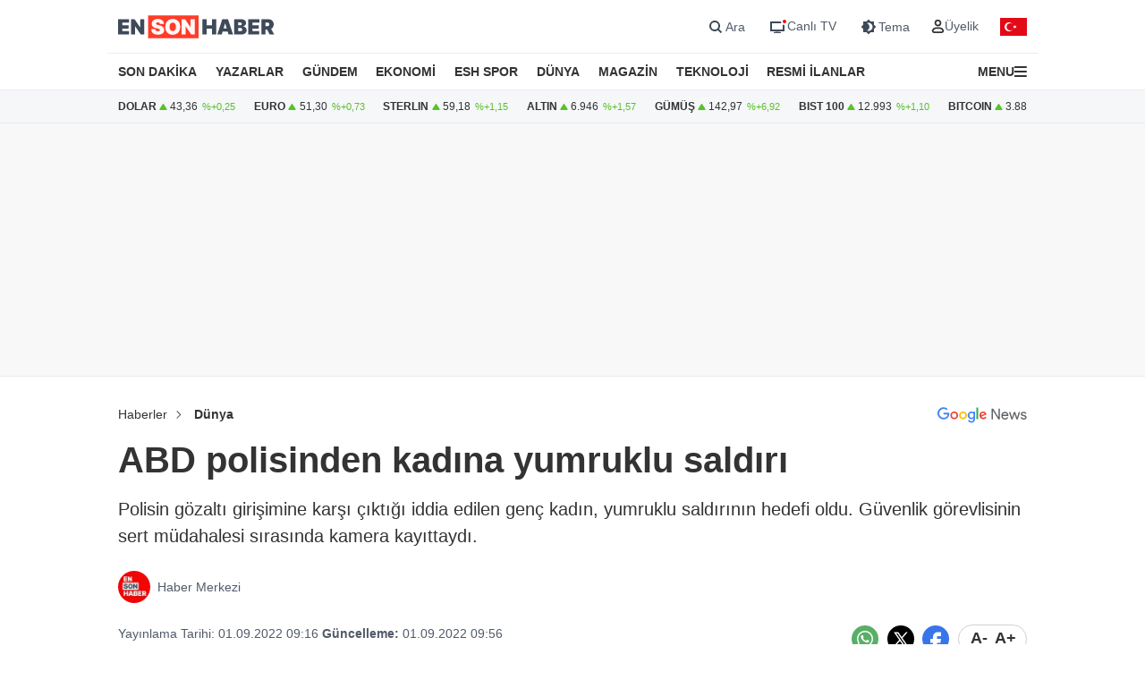

--- FILE ---
content_type: text/html; charset=UTF-8
request_url: https://www.ensonhaber.com/dunya/abd-polisinden-kadina-yumruklu-saldiri
body_size: 12111
content:
<!doctype html>
<html lang="tr">

<head>
    <meta charset="UTF-8">
    <meta http-equiv="Content-Type" content="text/html; charset=UTF-8">
    <meta name="viewport" content="width=device-width, initial-scale=1.0">
    <meta http-equiv="X-UA-Compatible" content="IE=edge">    
    <title>ABD polisinden kadına yumruklu saldırı</title>
    <meta name="title" content="ABD polisinden kadına yumruklu saldırı" />
    <meta name="description" content="Polisin gözaltı girişimine karşı çıktığı iddia edilen genç kadın, yumruklu saldırının hedefi oldu. Güvenlik görevlisinin sert müdahalesi sırasında kamera kayıttaydı." />
    <meta name="robots" content="max-image-preview:large">


    <link rel="canonical" href="https://www.ensonhaber.com/dunya/abd-polisinden-kadina-yumruklu-saldiri" />
        <link rel="image_src" href="https://imgcdn.ensonhaber.com/old/2022/09/01/959109.jpg" />
    <!-- Article Meta -->
    <meta name="articleSection" content="news">
    <meta name="articleAuthor" content="Haber Merkezi" />
    <meta name="url" content="https://www.ensonhaber.com/dunya/abd-polisinden-kadina-yumruklu-saldiri">
    <meta name="datePublished" content="2022-09-01T09:16:00+03:00">
    <meta name="dateModified" content="2022-09-01T09:56:00+03:00">
    <meta property="mrf:authors" content="Cahid Atik" />


    <!-- Open Graph -->
    <meta property="og:type" content="article" />
    <meta property="og:title" content="ABD polisinden kadına yumruklu saldırı" />
    <meta property="og:description" content="Polisin gözaltı girişimine karşı çıktığı iddia edilen genç kadın, yumruklu saldırının hedefi oldu. Güvenlik görevlisinin sert müdahalesi sırasında kamera kayıttaydı." />
    <meta property="og:url" content="https://www.ensonhaber.com/dunya/abd-polisinden-kadina-yumruklu-saldiri" />
    <meta property="og:image" content="https://imgcdn.ensonhaber.com/old/2022/09/01/959109.jpg" />
    <meta property="og:image:width" content="1200" />
    <meta property="og:image:height" content="675" />
    <meta property="og:locale" content="tr_TR" />
    <meta property="og:site_name" content="Ensonhaber" />

    <meta property="fb:app_id" content="1395396780711602" />

    <!-- Twitter Card -->
    <meta name="twitter:card" content="summary_large_image" />
    <meta name="twitter:site" content="@ensonhaber" />
    <meta name="twitter:creator" content="@ensonhaber" />
    <meta name="twitter:title" content="ABD polisinden kadına yumruklu saldırı" />
    <meta name="twitter:description" content="Polisin gözaltı girişimine karşı çıktığı iddia edilen genç kadın, yumruklu saldırının hedefi oldu. Güvenlik görevlisinin sert müdahalesi sırasında kamera kayıttaydı." />
    <meta name="twitter:image" content="https://imgcdn.ensonhaber.com/old/2022/09/01/959109.jpg">
    <meta name="twitter:url" content="https://www.ensonhaber.com/dunya/abd-polisinden-kadina-yumruklu-saldiri" />
        <meta http-equiv="x-dns-prefetch-control" content="on" />
    <link rel="dns-prefetch" href="https://static.criteo.net">
    <link rel="dns-prefetch" href="https://pagead2.googlesyndication.com">
    <link rel="dns-prefetch" href="https://www.google.com">
    <link rel="dns-prefetch" href="https://www.google-analytics.com">
    <link rel="dns-prefetch" href="https://www.googletagmanager.com">
    <link rel="dns-prefetch" href="https://www.googletagservices.com">
    <link rel="dns-prefetch" href="https://securepubads.g.doubleclick.net">
    <link rel="dns-prefetch" href="https://tpc.googlesyndication.com">
    <link rel="preconnect" href="https://imgcdn.ensonhaber.com" />
    <link rel="preconnect" href="https://s2.ensonhaber.com" />
    <link rel="preconnect" href="https://securepubads.g.doubleclick.net">
    <link rel="preconnect" href="https://tpc.googlesyndication.com">



<link rel="shortcut icon" type="image/png" href="https://www.ensonhaber.com/assets/img/favicon/icon.webp" />

        <link rel="preload" fetchpriority="high" href="https://securepubads.g.doubleclick.net/tag/js/gpt.js" as="script"/>
<script async src="https://securepubads.g.doubleclick.net/tag/js/gpt.js"></script>

<!-- Google Tag Manager -->
<script>(function(w,d,s,l,i){w[l]=w[l]||[];w[l].push({'gtm.start':
            new Date().getTime(),event:'gtm.js'});var f=d.getElementsByTagName(s)[0],
        j=d.createElement(s),dl=l!='dataLayer'?'&l='+l:'';j.async=true;j.src=
        'https://www.googletagmanager.com/gtm.js?id='+i+dl;f.parentNode.insertBefore(j,f);
    })(window,document,'script','dataLayer','GTM-PL4PL92');</script>
<!-- End Google Tag Manager -->

<script>!function(){var t=document.createElement("script");t.setAttribute("src",'https://cdn.p.analitik.bik.gov.tr/tracker'+(typeof Intl!=="undefined"?(typeof (Intl||"").PluralRules!=="undefined"?'1':typeof Promise!=="undefined"?'2':typeof MutationObserver!=='undefined'?'3':'4'):'4')+'.js'),t.setAttribute("data-website-id","562cb786-235a-4aec-8b45-75140a84acb5"),t.setAttribute("data-host-url",'//562cb786-235a-4aec-8b45-75140a84acb5.collector.p.analitik.bik.gov.tr'),document.head.appendChild(t)}();</script>

<link rel="manifest" href="/manifest.json?data=Bildirt&v6">

    <link rel="preload" href="https://s2.ensonhaber.com/assets/css/pages/detail.min.css?vs125_6641238" as="style">
<link rel="stylesheet" href="https://s2.ensonhaber.com/assets/css/pages/detail.min.css?vs125_6641238">
    <link rel="preload" href="https://s2.ensonhaber.com/assets/css/pages/ai.min.css?vs125_6641238" as="style">
<link rel="stylesheet" href="https://s2.ensonhaber.com/assets/css/pages/ai.min.css?vs125_6641238">


    <link rel="preload" as="image" href="https://imgcdn.ensonhaber.com/old/2022/09/01/959109.jpg" fetchpriority="high" />

    <link rel='modulepreload' href='https://s2.ensonhaber.com/assets/js/eshTag.modern.js?vs125_6641238'>
<link rel='modulepreload' href='https://s2.ensonhaber.com/assets/js/detail.modern.js?vs125_6641238'>
<link rel='modulepreload' href='https://s2.ensonhaber.com/assets/js/common.modern.js?vs125_6641238'>
    <link rel='stylesheet' href='https://s2.ensonhaber.com/assets/vendor/player2/css/eshplayer.min.css?vs125_6641238'>
    <script type="application/ld+json">{"@context":"https://schema.org","@type":"NewsArticle","inLanguage":"tr-TR","genre":"news","headline":"ABD polisinden kadına yumruklu saldırı","alternativeHeadline":"ABD polisinden kadına yumruklu saldırı","articleSection":"Dünya","mainEntityOfPage":{"@type":"WebPage","@id":"https://www.ensonhaber.com/dunya/abd-polisinden-kadina-yumruklu-saldiri"},"datePublished":"2022-09-01T09:16:00+03:00","dateModified":"2022-09-01T09:56:00+03:00","image":["https://imgcdn.ensonhaber.com/old/2022/09/01/959109.jpg"],"description":"Polisin gözaltı girişimine karşı çıktığı iddia edilen genç kadın, yumruklu saldırının hedefi oldu. Güvenlik görevlisinin sert müdahalesi sırasında kamera kayıttaydı.","articleBody":"Amerikan polisinin uyguladığı şiddete bir yenisi daha eklendi. Daha önce şüphelileri aşırı güç kullanarak gözaltına almaya çalıştığı görüntülerle gündem olan ABD'li güvenlik güçleri, bu kez bir kadına yaptığı müdahaleyle konuşuluyor. Amerikan polisinden sert müdahale New York Şehir Polis Departmanı polisleri, cinayete teşebbüs zanlısının tutuklanmasına müdahale etmeye çalışıyordu. İddiaya göre, o sırada bir kadın, polisin gözaltına alma çabalarına tepki gösterdiği sırada neye uğradığını şaşırdı. Yumruk attığı kadını yere düşürdü Polislerden biri, kadını şüphelinin bulunduğu noktadan uzaklaştırmak için şiddete başvurdu. Söz konusu polis, kendine karşı koyan kadını önce itekledi, ardından attığı yumrukla yere düşürdü.  \"Sokakta insanları nakavt edenlerden bir farkı yok\" Polisin kadına yumruklu saldırısına, etrafta toplananlar büyük tepki gösterdi. CBS'in haberine göre, saldırıya uğrayan kadın, 19 yaşındaki Tamani Crum. Söz konusu polise tepki gösteren Crum'un büyükannesi, yaptığı açıklamada, \"Tamani'yi bayılttı. Sokakta insanları nakavt edenlerden bir farkı yok.\" dedi.","wordCount":157,"author":{"@type":"Person","name":"Ensonhaber","url":"https://www.ensonhaber.com/kunye"},"publishingPrinciples":"https://www.ensonhaber.com/yayin-ilkeleri","publisher":{"@type":"Organization","name":"Ensonhaber","logo":{"@type":"ImageObject","url":"https://www.ensonhaber.com/assets/img/logo/eshlogo.png","width":"600","height":"60"}}}</script><script type="application/ld+json">{"@context":"https://schema.org","@type":"BreadcrumbList","itemListElement":[{"@type":"ListItem","position":1,"name":"Haberler","item":"https://www.ensonhaber.com"},{"@type":"ListItem","position":2,"name":"Dünya","item":"https://www.ensonhaber.com/dunya"},{"@type":"ListItem","position":3,"name":"ABD polisinden kadına yumruklu saldırı","item":"https://www.ensonhaber.com/dunya/abd-polisinden-kadina-yumruklu-saldiri"}]}</script>


</head>

<body data-bs-theme="light">

    <!-- header -->
    <!-- Google Tag Manager (noscript) -->
<noscript><iframe src="https://www.googletagmanager.com/ns.html?id=GTM-PL4PL92" height="0" width="0" style="display:none;visibility:hidden"></iframe></noscript>
<!-- End Google Tag Manager (noscript) -->

<header id="header">

    <!-- main menu -->
    <div class="main-menu">

    <!-- top bar -->
    <div class="top-bar">
        <div class="container">

            <!-- nav toggler -->
            <div class="nav-icon">
                <button class="nav-toggler rs-text" aria-label="Menu">
                                        <svg width="18" height="18" xmlns="http://www.w3.org/2000/svg" xml:space="preserve" style="fill-rule:evenodd;clip-rule:evenodd;stroke-linejoin:round;stroke-miterlimit:2" viewBox="0 0 59 50">
                        <path d="M0 0h58.333v8.333H0V0Zm0 20.833h58.333v8.334H0v-8.334Zm0 20.834h58.333V50H0v-8.333Z" style="fill:var(--text-color);fill-rule:nonzero"/>
                    </svg>
                </button>
            </div>
            <!-- //nav toggler -->

            <a href="/" title="Ensonhaber" class="logo">                <img src="https://s2.ensonhaber.com/assets/img/logo.svg" alt="Ensonhaber" width="175" height="26" class="light" />
                <img loading="lazy" src="https://s2.ensonhaber.com/assets/img/logo-dark.svg" alt="Ensonhaber" width="175" height="26" class="dark" />
            </a>
            
            <!-- right nav -->
            <div class="right-nav">

                <!-- top links -->
                <div class="top-links" >

                   <button class="search" aria-label="Arama" onclick="searchForm();">
                        <span>
                            <svg class="ci" width="18" height="18" xmlns="http://www.w3.org/2000/svg" xml:space="preserve" style="fill-rule:evenodd;clip-rule:evenodd;stroke-linejoin:round;stroke-miterlimit:2" viewBox="0 0 23 23"><path d="M10.4 11.5 4.728 5.828a.777.777 0 1 1 1.1-1.1L11.5 10.4l5.672-5.672a.777.777 0 1 1 1.1 1.1L12.6 11.5l5.672 5.672a.777.777 0 1 1-1.1 1.1L11.5 12.6l-5.672 5.672a.777.777 0 1 1-1.1-1.1L10.4 11.5Z" style="fill:var(--text-color);stroke:var(--text-color);stroke-width:1px"/></svg>
                            <svg class="light si" width="23" height="23" xmlns="http://www.w3.org/2000/svg" fill="none"><path fill-rule="evenodd" d="M15 11a4 4 0 1 1-8 0 4 4 0 0 1 8 0Zm-.524 4.89a6 6 0 1 1 1.414-1.414l3.317 3.317-1.414 1.414-3.316-3.316Z" clip-rule="evenodd" style="fill:#3E4959;" /></svg>
                            <svg class="dark si" width="23" height="23" xmlns="http://www.w3.org/2000/svg" fill="none"><path fill-rule="evenodd" d="M15 11a4 4 0 1 1-8 0 4 4 0 0 1 8 0Zm-.524 4.89a6 6 0 1 1 1.414-1.414l3.317 3.317-1.414 1.414-3.316-3.316Z" clip-rule="evenodd" style="fill:#FFFFFF;" /></svg>
                        </span>
                        <span>Ara</span>
                    </button>

                    <a href="/canli-tv"  target="_blank" title="Canlı TV">
                        <span>
                            <svg class="light" width="23" height="23" xmlns="http://www.w3.org/2000/svg" fill="none"><path style="fill:#3E4959;" fill-rule="evenodd" d="M16 6H4v11h16v-7a3.981 3.981 0 0 1-2-.535V15H6V8h10.535A3.982 3.982 0 0 1 16 6ZM8 18s1.5-.5 4-.5 4 .5 4 .5v1H8v-1Z" clip-rule="evenodd"/><circle cx="20" cy="6" r="2" fill="#ED0D0D"/></svg>
                            <svg class="dark" width="23" height="23" xmlns="http://www.w3.org/2000/svg" fill="none"><path style="fill:#FFFFFF;" fill-rule="evenodd" d="M16 6H4v11h16v-7a3.981 3.981 0 0 1-2-.535V15H6V8h10.535A3.982 3.982 0 0 1 16 6ZM8 18s1.5-.5 4-.5 4 .5 4 .5v1H8v-1Z" clip-rule="evenodd"/><circle cx="20" cy="6" r="2" fill="#ED0D0D"/></svg>
                        </span>
                        <span>Canlı TV</span>
                    </a>

                    <button aria-label="Tema değiştir (Gece/Gündüz)" onclick="switchTheme();">
                        <span>
                                                        <svg class="light" width="23" height="23" xmlns="http://www.w3.org/2000/svg" fill="none"><path style="fill:#3E4959;" fill-rule="evenodd" d="M12 3.515 14.485 6H18v3.515L20.485 12 18 14.485V18h-3.515L12 20.485 9.515 18H6v-3.515L3.515 12 6 9.515V6h3.515L12 3.515ZM13 12a4.501 4.501 0 0 1-2.75 4.147 4.5 4.5 0 1 0 0-8.294A4.501 4.501 0 0 1 13 12Z" clip-rule="evenodd"/></svg>
                            <svg class="dark" width="23" height="23" xmlns="http://www.w3.org/2000/svg" xml:space="preserve" style="fill-rule:evenodd;clip-rule:evenodd;stroke-linejoin:round;stroke-miterlimit:2" viewBox="0 0 100 100"><path d="M60.355 25 50 14.645 39.645 25H25v14.645L14.645 50 25 60.355V75h14.645L50 85.355 60.355 75H75V60.355L85.355 50 75 39.645V25H60.355Zm8.395 25c0 10.355-8.395 18.75-18.75 18.75S31.25 60.355 31.25 50 39.645 31.25 50 31.25 68.75 39.645 68.75 50ZM50 62.5c6.904 0 12.5-5.596 12.5-12.5S56.904 37.5 50 37.5 37.5 43.096 37.5 50 43.096 62.5 50 62.5Z" style="fill:#fff"/></svg>
                        </span>
                        <span>Tema</span>
                    </button>

                    <div class="userprofil" id="userLoginBt">
                        <a href="/login" title="Kullanıcı Girişi" class="userprofil-link">
                            <span>
                                <svg width="15" height="15" xmlns="http://www.w3.org/2000/svg" xml:space="preserve" style="fill-rule:evenodd;clip-rule:evenodd;stroke-linecap:round;stroke-linejoin:round" viewBox="0 0 433 496"><path d="M479.261 464H320.733c-46.657 2.317-87.994 30.816-106.751 73.6-22.624 44.416 22.528 86.4 75.04 86.4h221.951c52.544 0 97.696-41.984 75.04-86.4-18.755-42.784-60.093-71.283-106.752-73.6ZM495.997 272c0 53.019-42.979 96-96 96-53.018 0-95.999-42.981-95.999-96s42.981-96 95.999-96a95.998 95.998 0 0 1 96 96Z" style="fill:none;stroke:var(--text-color);stroke-width:60px" transform="translate(-184 -152)"/></svg>
                            </span>
                            <span>Üyelik</span>
                        </a>
                    </div>

                </div>
                <!-- //top links -->

                <!-- bayrak -->
                <span id="bayrak" class="bayrak" aria-hidden="true">
                    <svg aria-hidden="true" focusable="false" xmlns="http://www.w3.org/2000/svg" width="30" height="20" viewBox="0 -30000 90000 60000"><path fill="#e30a17" d="M0-30000h90000v60000H0z"/><path fill="#fff" d="m41750 0 13568-4408-8386 11541V-7133l8386 11541zm925 8021a15000 15000 0 1 1 0-16042 12000 12000 0 1 0 0 16042z"/></svg>
                </span>
                <!-- bayrak -->

            </div>
            <!-- //right nav -->

        </div>
    </div>
    <!-- //top bar -->


</div>    <!-- //main menu -->

    <!-- search form -->
    <div id="search-form" role="search" aria-label="Site içi arama">
    <div class="container">

        <div class="row align-items-center">
            <div class="col">
                <input type="search" id="search-input" name="q" placeholder="Ensonhaber'de Ara" />
            </div>
            <div class="col-1 d-none d-sm-block">
                <button type="submit" class="search-button" id="search-button">
                    <svg width="20" height="20" xmlns="http://www.w3.org/2000/svg" xml:space="preserve" style="fill-rule:evenodd;clip-rule:evenodd;stroke-linecap:round;stroke-linejoin:round" viewBox="0 0 496 497">
                        <path d="M176 360.496c.001-88.012 62.175-163.767 148.496-180.934 86.323-17.167 172.752 29.035 206.426 110.351 33.676 81.316 5.219 175.095-67.965 223.985-73.184 48.889-170.715 39.273-232.941-22.97A184.478 184.478 0 0 1 176 360.496Z" style="fill:none;stroke:var(--sep-color);stroke-width:48px" transform="translate(-152 -152)"/>
                        <path d="M544.928 544.944 624 624.016" style="fill:none;fill-rule:nonzero;stroke:var(--sep-color);stroke-width:48px" transform="translate(-152 -152)"/>
                    </svg>
                </button>
            </div>
        </div>

    </div>
</div>

<script>
    /* ESC Key*/
    document.addEventListener('keydown', function(event) {
        if (event.key === 'Escape' || event.key === 'Esc') {

            // Hide Search Form
            const searchdiv = document.getElementById('search-form');
            if(searchdiv.classList.contains('active')) {
                searchForm();
            }

        }
    });
</script>    <!-- //search form -->

</header>

<!-- nav -->
<nav id="mainnav">
    <div class="container">
        <ul>
            <li><a href="/son-dakika-haberleri">SON DAKİKA</a></li>
            <li><a href="/yazarlar">YAZARLAR</a></li>
            <li><a href="/gundem">GÜNDEM</a></li>
            <li><a href="/ekonomi">EKONOMİ</a></li>
            <li><a href="/kralspor">ESH SPOR</a></li>
            <li><a href="/dunya">DÜNYA</a></li>
            <li><a href="/magazin">MAGAZİN</a></li>
            <li><a href="/teknoloji">TEKNOLOJİ</a></li>
            <li><a href="/resmi-ilanlar">RESMİ İLANLAR</a></li>
            <li>

                <!-- nav toggler -->
                <div class="nav-icon">
                    <button class="nav-toggler" aria-label="Menu">
                        <span>MENU</span>
                        <svg width="14" height="14" xmlns="http://www.w3.org/2000/svg" xml:space="preserve" style="fill-rule:evenodd;clip-rule:evenodd;stroke-linejoin:round;stroke-miterlimit:2" viewBox="0 0 59 50">
                            <path d="M0 0h58.333v8.333H0V0Zm0 20.833h58.333v8.334H0v-8.334Zm0 20.834h58.333V50H0v-8.333Z" style="fill:var(--text-color);fill-rule:nonzero"/>
                        </svg>
                    </button>
                </div>
                <!-- //nav toggler -->

            </li>
        </ul>

    </div>
</nav>
<!-- //nav -->

<!-- offcanvas nav -->
<div id="offcanvas-nav" aria-label="Ana menü" aria-hidden="true" tabindex="-1">
    <div class="inner">

        <!-- top -->
        <div class="top">

            <!-- logo -->
            <div  class="logo">
                <img loading="lazy" src="https://s2.ensonhaber.com/assets/img/logo.svg" alt="Ensonhaber" width="135" height="25" class="light" />
                <img loading="lazy" src="https://s2.ensonhaber.com/assets/img/logo-dark.svg" alt="Ensonhaber" width="135" height="25" class="dark" />
            </div>
            <!-- //logo -->

            <!-- close -->
            <button  aria-label="Kapat" class="close nav-toggler">
                <svg width="13" height="13" xmlns="http://www.w3.org/2000/svg" xml:space="preserve" style="fill-rule:evenodd;clip-rule:evenodd;stroke-linejoin:round;stroke-miterlimit:2" viewBox="0 0 3334 3334">
                  <path d="M1666.67 1195.27 2764.3 97.63c130.167-130.173 341.233-130.173 471.4 0 130.167 130.177 130.167 341.23 0 471.407l-1097.63 1097.63 1097.63 1097.63c130.167 130.167 130.167 341.233 0 471.4-130.167 130.167-341.233 130.167-471.4 0l-1097.63-1097.63-1097.63 1097.63c-130.177 130.167-341.23 130.167-471.407 0-130.173-130.167-130.173-341.233 0-471.4l1097.64-1097.63L97.633 569.037C-32.54 438.86-32.54 227.807 97.633 97.63c130.177-130.173 341.23-130.173 471.407 0l1097.63 1097.64Z" style="fill:var(--text-color)"/>
                </svg>
            </button>
            <!-- //close -->

        </div>
        <!-- //top -->

        <!-- buttons -->
        <div class="buttons">
                       <a href="https://videonuz.ensonhaber.com" target="_blank">
                <svg xmlns="http://www.w3.org/2000/svg" width="18" height="18" fill="none" viewBox="0 0 24 24"><path style="fill:var(--icon-color);" fill-rule="evenodd" d="M11.075 7.508c-1.329-.784-2.825.283-2.825 1.705v5.574c0 1.422 1.496 2.489 2.825 1.705l4.72-2.787c1.273-.752 1.273-2.658 0-3.41l-4.72-2.787ZM9.75 9.213c0-.198.096-.337.21-.408a.323.323 0 0 1 .352-.005l4.72 2.787a.465.465 0 0 1 .218.413.465.465 0 0 1-.218.413l-4.72 2.787a.323.323 0 0 1-.353-.005.467.467 0 0 1-.209-.408V9.213Z" clip-rule="evenodd"/><path style="fill:var(--icon-color);" fill-rule="evenodd" d="M12 1.25C6.063 1.25 1.25 6.063 1.25 12S6.063 22.75 12 22.75 22.75 17.937 22.75 12 17.937 1.25 12 1.25ZM2.75 12a9.25 9.25 0 1 1 18.5 0 9.25 9.25 0 0 1-18.5 0Z" clip-rule="evenodd"/></svg>
                <span>Video</span>
            </a>
            <a href="/canli-tv">
                <svg xmlns="http://www.w3.org/2000/svg" width="18" height="18" fill="none" viewBox="0 0 24 24"><path style="fill:var(--icon-color);" fill-rule="evenodd" d="M15.488 1.43a.75.75 0 0 1 .081 1.058L13.202 5.25h2.853c1.367 0 2.47 0 3.337.117.9.12 1.658.38 2.26.981.602.602.86 1.36.982 2.26.116.867.116 1.97.116 3.337v4.11c0 1.367 0 2.47-.116 3.337-.122.9-.38 1.658-.982 2.26-.602.602-1.36.86-2.26.982-.867.116-1.97.116-3.337.116h-8.11c-1.367 0-2.47 0-3.337-.116-.9-.122-1.658-.38-2.26-.982-.602-.602-.86-1.36-.981-2.26-.117-.867-.117-1.97-.117-3.337v-4.11c0-1.367 0-2.47.117-3.337.12-.9.38-1.658.981-2.26.602-.602 1.36-.86 2.26-.981.867-.117 1.97-.117 3.337-.117h2.853L8.43 2.488a.75.75 0 1 1 1.138-.976L12 4.348l2.43-2.836a.75.75 0 0 1 1.058-.081Zm1.262 5.32v14.5c1.046-.004 1.826-.02 2.442-.103.734-.099 1.122-.28 1.399-.556.277-.277.457-.665.556-1.4.101-.755.103-1.756.103-3.191v-4c0-1.435-.002-2.437-.103-3.192-.099-.734-.28-1.122-.556-1.399-.277-.277-.665-.457-1.4-.556-.615-.083-1.395-.099-2.441-.102Zm-1.5 14.5V6.75H8c-1.435 0-2.437.002-3.192.103-.734.099-1.122.28-1.399.556-.277.277-.457.665-.556 1.4-.101.754-.103 1.756-.103 3.191v4c0 1.435.002 2.436.103 3.192.099.734.28 1.122.556 1.399.277.277.665.457 1.4.556.754.101 1.756.103 3.191.103h7.25Z" clip-rule="evenodd"/><path style="fill:var(--icon-color);" d="M20 16a1 1 0 1 0-2 0 1 1 0 0 0 2 0ZM20 12a1 1 0 1 0-2 0 1 1 0 0 0 2 0Z"/></svg>
                <span>Canlı TV</span>
            </a>
            <button aria-label="tema" onclick="switchTheme();">
                <svg class="light" xmlns="http://www.w3.org/2000/svg" width="18" height="18" fill="none" viewBox="0 0 24 24"><path style="fill:var(--icon-color);" fill-rule="evenodd" d="M12 1.25a.75.75 0 0 1 .75.75v1a.75.75 0 0 1-1.5 0V2a.75.75 0 0 1 .75-.75ZM4.399 4.399a.75.75 0 0 1 1.06 0l.393.392a.75.75 0 0 1-1.06 1.061l-.393-.393a.75.75 0 0 1 0-1.06Zm15.202 0a.75.75 0 0 1 0 1.06l-.393.393a.75.75 0 0 1-1.06-1.06l.393-.393a.75.75 0 0 1 1.06 0ZM12 6.75a5.25 5.25 0 1 0 0 10.5 5.25 5.25 0 0 0 0-10.5ZM5.25 12a6.75 6.75 0 1 1 13.5 0 6.75 6.75 0 0 1-13.5 0Zm-4 0a.75.75 0 0 1 .75-.75h1a.75.75 0 0 1 0 1.5H2a.75.75 0 0 1-.75-.75Zm19 0a.75.75 0 0 1 .75-.75h1a.75.75 0 0 1 0 1.5h-1a.75.75 0 0 1-.75-.75Zm-2.102 6.148a.75.75 0 0 1 1.06 0l.393.393a.75.75 0 1 1-1.06 1.06l-.393-.393a.75.75 0 0 1 0-1.06Zm-12.296 0a.75.75 0 0 1 0 1.06l-.393.393a.75.75 0 1 1-1.06-1.06l.392-.393a.75.75 0 0 1 1.061 0ZM12 20.25a.75.75 0 0 1 .75.75v1a.75.75 0 0 1-1.5 0v-1a.75.75 0 0 1 .75-.75Z" clip-rule="evenodd"/></svg>
                <svg class="dark" xmlns="http://www.w3.org/2000/svg" width="18" height="18" fill="none" viewBox="0 0 24 24"><path style="fill:var(--icon-color);" fill-rule="evenodd" d="M11.017 2.802a9.25 9.25 0 1 0 10.181 10.181A7.25 7.25 0 1 1 11.017 2.802ZM1.25 12C1.25 6.063 6.063 1.25 12 1.25c.717 0 1.075.571 1.137 1.026.059.438-.103.995-.606 1.299a5.75 5.75 0 1 0 7.894 7.894c.304-.503.861-.665 1.299-.606.455.062 1.026.42 1.026 1.137 0 5.937-4.813 10.75-10.75 10.75S1.25 17.937 1.25 12Z" clip-rule="evenodd"/></svg>
                <span>Tema</span>
            </button>
            <button aria-label="arama" id="search-link" onclick="navSearchForm();">
                <svg class="hide-icon" xmlns="http://www.w3.org/2000/svg" width="18" height="18" fill="none" viewBox="0 0 24 24"><path style="fill:var(--icon-color);" fill-rule="evenodd" d="M11.5 2.75a8.75 8.75 0 1 0 0 17.5 8.75 8.75 0 0 0 0-17.5ZM1.25 11.5c0-5.66 4.59-10.25 10.25-10.25S21.75 5.84 21.75 11.5c0 2.56-.939 4.902-2.491 6.698l3.271 3.272a.75.75 0 1 1-1.06 1.06l-3.272-3.271A10.21 10.21 0 0 1 11.5 21.75c-5.66 0-10.25-4.59-10.25-10.25Zm7 0a.75.75 0 0 1 .75-.75h5a.75.75 0 0 1 0 1.5H9a.75.75 0 0 1-.75-.75Z" clip-rule="evenodd"/></svg>
                <svg class="show-icon" xmlns="http://www.w3.org/2000/svg" width="18" height="18" fill="none" viewBox="0 0 24 24"><path style="fill:var(--icon-color);" fill-rule="evenodd" d="M11.5 2.75a8.75 8.75 0 1 0 0 17.5 8.75 8.75 0 0 0 0-17.5ZM1.25 11.5c0-5.66 4.59-10.25 10.25-10.25S21.75 5.84 21.75 11.5c0 2.56-.939 4.902-2.491 6.698l3.271 3.272a.75.75 0 1 1-1.06 1.06l-3.272-3.271A10.21 10.21 0 0 1 11.5 21.75c-5.66 0-10.25-4.59-10.25-10.25Z" clip-rule="evenodd"/></svg>
                <span>Arama</span>
            </button>
        </div>
        <!-- //buttons -->

        <!-- search -->
        <label id="nav-search">
            <input id="nav-search-input" type="search" name="q" placeholder="Ensonhaber'de Ara">
            <button type="submit" id="nav-search-button">Ara</button>
        </label>
        <!-- //search -->

        <!-- categories -->
        <div class="categories scroll">

            <!-- nav items -->
            <ul>

                <li>
                    <a href="/canli-tv" class="title">Canlı Tv</a>
                </li>
                <li>
                    <a href="/namaz-vakitleri" class="title">Namaz Vakitleri</a>
                </li>
                <li>
                    <a href="/gundem" class="title">Gündem</a>
                </li>
                <li>
                    <a href="/yazarlar" class="title">Yazarlar</a>
                </li>
                <li>
                    <a href="/dunya" class="title">Dünya</a>
                </li>
                <li>
                    <a href="/ekonomi" class="title">Ekonomi</a>
                </li>
                <li>
                    <a href="/kralspor" class="title">ESH Spor</a>
                </li>
                <li>
                    <a href="/magazin" class="title">Magazin</a>
                </li>
                <li>
                    <a href="/teknoloji" class="title">Teknoloji</a>
                </li>
                <li>
                    <a href="/saglik" class="title">Sağlık</a>
                </li>

                <li><a href="/otomobil">Otomobil</a></li>
                <li><a href="/emlak">Emlak</a></li>
                <li><a href="/politika">Politika</a></li>
                <li><a href="/3-sayfa">3. Sayfa</a></li>
                <li><a href="/egitim-haberleri">Eğitim</a></li>
                <li><a href="/ic-haber">İç Haber</a></li>
                <li><a href="/kultur-sanat">Kültür Sanat</a></li>
                <li><a href="/medya">Medya</a></li>
                <li><a href="/yasam">Yaşam</a></li>
                <li><a href="/biyografi">Biyografi</a></li>
                <li><a href="/tarih-haberleri">Tarih</a></li>

            </ul>
            <!-- //nav items -->

            <!-- stores -->
            <div class="stores">
                <a href="https://play.google.com/store/apps/details?id=com.ysb.esh&hl=tr" target="_blank">
                    <img class="menu-lazy" data-src="https://s2.ensonhaber.com/assets/img/stores/android.svg" alt="Google Play" loading="lazy">
                    <div class="text-content">
                        Google Store'dan
                        <span>İndirin</span>
                    </div>
                </a>

                <a href="https://apps.apple.com/us/app/ensonhaber/id353599677" target="_blank">
                    <img class="menu-lazy" data-src="https://s2.ensonhaber.com/assets/img/stores/apple.svg" alt="App Store" loading="lazy">
                    <div class="text-content">
                        APP Store'dan
                        <span>İndirin</span>
                    </div>
                </a>

                <a href="https://appgallery.huawei.com/app/C101130345" target="_blank">
                    <img class="menu-lazy"  data-src="https://s2.ensonhaber.com/assets/img/stores/huawei.svg" alt="Huawei AppGallery" loading="lazy">
                    <div class="text-content">
                        APP Gallery'den
                        <span>İndirin</span>
                    </div>
                </a>
            </div>
            <!-- //stores -->

        </div>
        <!-- //categories -->

        <!-- bottom -->
        <div class="bottom">
            <div class="copyright">&copy; 2026  Ensonhaber AŞ. Tüm Hakları Saklıdır</div>
        </div>
        <!-- bottom -->

    </div>
</div>

<!-- //offcanvas nav -->


    <!-- //header -->

    <!-- doviz bar -->
    <div class="doviz-bar" role="complementary" aria-label="Döviz kuru bilgileri">
    <div class="container">

        <!-- currency bar -->
        <div class="currency-bar">
    <ul>
        <li>
            DOLAR
            <span class="up"></span>
            <span class="amount">43,36</span>
            <span class="change" aria-hidden="true">%+0,25</span>
        </li>
        <li>
            EURO
            <span class="up"></span>
            <span class="amount">51,30</span>
            <span class="change" aria-hidden="true">%+0,73</span>
        </li>
        <li>
            STERLIN
            <span class="up"></span>
            <span class="amount">59,18</span>
            <span class="change" aria-hidden="true">%+1,15</span>
        </li>
        <li>
            ALTIN
            <span class="up"></span>
            <span class="amount">6.946</span>
            <span class="change" aria-hidden="true">%+1,57</span>
        </li>
        <li>
            GÜMÜŞ
            <span class="up"></span>
            <span class="amount">142,97</span>
            <span class="change" aria-hidden="true">%+6,92</span>
        </li>
        <li>
            BIST 100
            <span class="up"></span>
            <span class="amount">12.993</span>
            <span class="change" aria-hidden="true">%+1,10</span>
        </li>
        <li>
            BITCOIN
            <span class="up"></span>
            <span class="amount">3.880.835</span>
            <span class="change" aria-hidden="true">%+0,22</span>
        </li>
    </ul>
</div>        <!-- //currency bar -->

      
    </div>
</div>
    <!-- //doviz bar -->

    <!-- main -->
    <main id="main">

        <div class="infinity-item" data-id="11048685" data-title="ABD polisinden kadına yumruklu saldırı" data-url="/dunya/abd-polisinden-kadina-yumruklu-saldiri" data-next="" data-video="0">


            <section class="bn-fw bg-top">
                <!-- banner -->
                <div class="eshx bn-desktop" data-id="detailmasthead" data-config='{"path":"/9170022/ESH_DESKTOP_DETAY/masthead_1","sizes":{"desktop":[[970,250], [900,250]],"mobile": [[300, 250],[320, 100]]},"refresh":false}'></div>
                <!-- //banner -->
            </section>



            <!-- detail -->
            <section class="detail">
                <div class="container">

                    <!-- breadcrumb -->
                    <div class="row align-items-center mb-2">
                        <div class="col col-8 col-md-9">
                            <nav aria-label="breadcrumb">
                                <ol class="breadcrumb mt-0 mb-0">
                                    <li class="breadcrumb-item"><a href="https://www.ensonhaber.com">Haberler</a></li>
                                    <li class="breadcrumb-item"><strong> <a href="/dunya">Dünya</a></strong></li>
                                                                    </ol>
                            </nav>
                        </div>
                        <div class="col col-4 col-md-3">
                            <a href="https://news.google.com/publications/CAAqBwgKMJDvkQswkoSnAw" class="google-news-link" target="_blank" title="Abone ol: Google News">
                                <img loading="lazy" src="https://s2.ensonhaber.com/assets/img/icons/google-news-logo.svg" width="100" height="20" alt="Abone ol: Google News" />
                            </a>
                        </div>
                    </div>
                    <!-- //breadcrumb -->

                    <!-- article -->
                    <div class="news-header">
                        <!-- title -->
                        <h1>ABD polisinden kadına yumruklu saldırı</h1>
                        <h2>Polisin gözaltı girişimine karşı çıktığı iddia edilen genç kadın, yumruklu saldırının hedefi oldu. Güvenlik görevlisinin sert müdahalesi sırasında kamera kayıttaydı.</h2>
                        <!-- //title -->

                        <!-- content meta -->
                        <div class="content-meta">

                            <!-- source -->
                            <div class="source">
                                <span class="icon"><img src="https://s2.ensonhaber.com/assets/img/logo/esh.jpg" width="40" height="40" alt="Haber Merkezi" /></span>
                                Haber Merkezi                            </div>
                            <!-- //source -->

                        </div>
                        <!-- //content meta -->
                        <!-- content meta -->
                        <div class="content-meta">

                            <!-- date -->
                            <div class="date">

                                <!-- published -->
                                <span class="published">
                                    Yayınlama Tarihi: <span>01.09.2022 09:16</span>
                                </span>
                                <!-- published -->

                                                                    <!-- updated -->
                                    <span class="updated">
                                        Güncelleme: <time datetime="2022-09-01T09:56:00+03:00">01.09.2022 09:56</time>
                                    </span>
                                    <!-- //updated -->
                                

                                
                            </div>
                            <!-- //date -->
                            <!-- social share -->
                            <div class="social-share">

                                <button aria-label="Whatsapp'da Paylaş" data-share-platform="Whatsapp">
 <i aria-hidden="true" class="eshicon-whatsapp"></i>
</button>

<button aria-label="Twitter'da Paylaş" data-share-platform="Twitter">
    <i aria-hidden="true" class="eshicon-x"></i>
</button>

<button aria-label="Facebook'da Paylaş" data-share-platform="Facebook">
   <i aria-hidden="true" class="eshicon-facebook"></i>
</button>



                                <!-- text resize -->
                                <div class="text-resize">
                                    <button aria-label="Metni küçült" onclick="detail.rsText('down');">A-</button>
                                    <button aria-label="Metni Büyüt" onclick="detail.rsText('up');">A+</button>
                                </div>
                                <!-- //text resize -->

                            </div>
                            <!-- //social share -->



                        </div>
                        <!-- //content meta -->
                    </div>
                    <!-- body -->
                    <div class="row">

                        <div class="col-lg-8">
                            <div class="news-body">
                                <!-- content -->
                                <div class="content">
                                    
                                        <div class="col" style="width:100%; aspect-ratio: 16/9;">
                                            <div id="esh-video-player-" class="esh-video-container eshplayer"
                                                data-videosrc="https://vcdn.ensonhaber.com/flv/flvideo/"
                                                data-poster="https://imgcdn.ensonhaber.com/old/2022/09/01/959109.jpg"
                                                data-setup='{}'
                                                data-title=""
                                                data-url=""
                                                data-adtagurl="https://pubads.g.doubleclick.net/gampad/ads?iu=/9170022/videonuz_new&description_url=https://www.ensonhaber.com/dunya/abd-polisinden-kadina-yumruklu-saldiri&tfcd=0&npa=0&sz=400x300%7C640x360%7C640x480%7C1280x720%7C1920x1080&ciu_szs=728x90%2C300x250&gdfp_req=1&unviewed_position_start=1&output=vast&env=vp&impl=s&correlator=1769336480"
                                                data-sayurl="https://api-stg.ensonhaber.com/esh/say/vid/">

                                            </div>
                                        </div>

                                        <script>
                                            document.addEventListener('DOMContentLoaded', function() {
                                                EshPlayer('esh-video-player-');
                                            });
                                        </script>



                                        <script defer src="//imasdk.googleapis.com/js/sdkloader/ima3.js"></script>
                                        <script defer src='https://s2.ensonhaber.com/assets/vendor/player2/js/eshplayer.js?vs125_6641238'></script>

                                                                            
                                                                        <div property="articleBody">
                                        <p>Amerikan polisinin uyguladığı şiddete bir yenisi daha eklendi.</p> <p>Daha önce şüphelileri aşırı güç kullanarak gözaltına almaya çalıştığı görüntülerle gündem olan ABD'li güvenlik güçleri, bu kez bir kadına yaptığı müdahaleyle konuşuluyor.</p> <p><strong>Amerikan polisinden sert müdahale</strong></p> <p>New York Şehir Polis Departmanı polisleri, cinayete teşebbüs zanlısının tutuklanmasına müdahale etmeye çalışıyordu.</p> <p>İddiaya göre, o sırada bir kadın, polisin gözaltına alma çabalarına tepki gösterdiği sırada neye uğradığını şaşırdı.</p> <p><strong>Yumruk attığı kadını yere düşürdü</strong></p> <p>Polislerden biri, kadını şüphelinin bulunduğu noktadan uzaklaştırmak için şiddete başvurdu.</p> <p>Söz konusu polis, kendine karşı koyan kadını önce itekledi, ardından attığı yumrukla yere düşürdü.</p> <p><img src="https://imgcdn.ensonhaber.com/old/content/2022/09/01/1f3d35e3feac4ec52821c94a0d2847fd.jpg" alt="ABD polisinden kadına yumruklu saldırı" width="703" height="395" /></p> <p><strong>"Sokakta insanları nakavt edenlerden bir farkı yok"</strong></p> <p>Polisin kadına yumruklu saldırısına, etrafta toplananlar büyük tepki gösterdi. CBS'in haberine göre, saldırıya uğrayan kadın, 19 yaşındaki Tamani Crum.</p> <p>Söz konusu polise tepki gösteren Crum'un büyükannesi, yaptığı açıklamada, <strong>"Tamani'yi bayılttı. Sokakta insanları nakavt edenlerden bir farkı yok."</strong> dedi.</p> <p><img src="https://imgcdn.ensonhaber.com/old/content/2022/09/01/ece5842ecae039079c2a4b5325906f2a.jpg" alt="ABD polisinden kadına yumruklu saldırı" width="703" height="395" /></p> <p><img src="https://imgcdn.ensonhaber.com/old/content/2022/09/01/2bada7a61e04723aa1c9b22ef56720da.jpg" alt="ABD polisinden kadına yumruklu saldırı" width="703" height="395" /></p>                                    </div>


                                </div>
                                <!-- //content -->


                                
                                <!-- comments -->

                                                                <!-- //comments -->
                            </div>

                            <!-- banner -->
                            <div class="eshx bn-desktop" style="text-align: center" data-id="detail_related" data-config='{"path":"/2075820/esh_related","sizes":{"desktop":[[600,300], [300,250]],"mobile": [[300, 250],[320, 100]]},"refresh":false}'></div>
                            <!-- //banner -->

                           
                            
                                <div style="padding: 6rem 0 3rem 0;">
                                    <div id="eshcomment-11048685"></div>
                                </div>

                                <script>
                                    document.addEventListener('DOMContentLoaded', function() {
                                        const commentDiv = document.getElementById(`eshcomment-11048685`);

                                        function loadEshComment() {
                                            if (typeof EshCommentInit === 'function') {
                                                new EshCommentInit(`eshcomment-11048685`);

                                                if (commentDiv) {
                                                    commentDiv.classList.add('commentloaded');
                                                }
                                            } else {
                                                const script = document.createElement('script');
                                                script.src = 'https://s2.ensonhaber.com/assets/js/eshcomment.modern.js?v2';
                                                script.onload = function() {
                                                    new EshCommentInit(`eshcomment-11048685`);

                                                    if (commentDiv) {
                                                        commentDiv.classList.add('commentloaded');
                                                    }
                                                };
                                                document.body.appendChild(script);
                                            }
                                        }

                                        if ('requestIdleCallback' in window) {
                                            requestIdleCallback(loadEshComment, {
                                                timeout: 3000
                                            });
                                        } else {
                                            setTimeout(loadEshComment, 2000);
                                        }
                                    });
                                </script>

                            
                            <script src="https://jsc.idealmedia.io/site/867206.js" async></script>


                            <div class="relatedpartner">
                                <div data-type="_mgwidget" data-widget-id="1866171"></div>
                                <script>(function(w,q){w[q]=w[q]||[];w[q].push(["_mgc.load"])})(window,"_mgq");</script>
                            </div>
                                                        



                        </div>

                        <!-- sidebar (only md+) -->
                        <div class="col-lg-4">
                            <div class="sidebar">

                                <div class="eshx banner mb-4" style="text-align: center; min-height: 300px; " data-id="detay_sidebar1" data-config='{"path":"/9170022/ESHv2/detay_sidebar2","sizes":{"desktop":[[300,600] , [320,480], [320,600]]},"refresh":false,"onlyDesktop":true}'></div>


                                <!-- hotnews -->
                                                                    <div style="text-align: center;justify-content: center;display: flex;margin-bottom: 20px;">
                                        <a href="https://news.google.com/publications/CAAqBwgKMJDvkQswkoSnAw?hl=tr&gl=TR&ceid=TR%3Atr" target="_blank" rel="noreferrer noopener">
                                            <img src="https://s2.ensonhaber.com/assets/img/ads/news300x250.jpg" alt="ensonhaber google news takip et">
                                        </a>
                                    </div>
                                
                                                                <!-- //hotnews -->
                                <div class="sticky">
                                    <div class="eshx banner mb-4" style="text-align: center; min-height: 300px; " data-id="detay_sidebar2" data-config='{"path":"/9170022/ESHv2/detay_sidebar2","sizes":{"desktop":[[300,600] , [320,480], [320,600]]},"refresh":false,"onlyDesktop":true}'></div>
                                </div>

                            </div>
                            <!-- sidebar (only md+) -->
                        </div>
                    </div>
                    <!-- //body -->
                    <!-- //article -->

                </div>
            </section>
            <!-- //detail -->

        </div>

        <div class="pageend" style="height: 1px;"></div>

    </main>
    <!-- //main -->

    <!-- pageskin -->
    <div id="pageskin">
    <div class="container">

        <!-- left -->
        <div id="pageskin_sol" class="left eshx pageskin-left">

        </div>
        <!-- //left -->

        <!-- right -->
        <div id="pageskin_sag" class="right eshx pageskin-right">

        </div>
        <!-- //right -->

    </div>
</div>
    <!-- //pageskin -->

    <!-- footer -->
    <footer>
    <div class="footer-main">
        <div class="container">
            <div class="row">
                <div class="col-lg-4 col-md-6 footer-card">
                    <a href="/" class="footer-logo">
                        <img src="https://s2.ensonhaber.com/assets/img/logo-dark.svg" alt="Ensonhaber" width="200" height="33">
                    </a>
                    <div class="footer-apps">
                        <div class="footer-title">Mobil Uygulamalarımız</div>
                        <div class="app-buttons">
                            <a href="https://apps.apple.com/us/app/ensonhaber/id353599677" target="_blank" rel="noopener">
                                <img src="https://s2.ensonhaber.com/assets/img/logo/apple.svg" width="150" alt="appstore ensonhaber">
                            </a>
                            <a href="https://play.google.com/store/apps/details?id=com.ysb.esh" target="_blank" rel="noopener">
                                <img src="https://s2.ensonhaber.com/assets/img/logo/googleplay.svg" width="150" alt="Haber Uygulaması">
                            </a>
                        </div>
                    </div>
                    <div class="footer-social footer-card">
                        <div class="footer-title">Sosyal Medya</div>
                        <div class="social-links text-center text-md-start">
    <a href="https://www.linkedin.com/company/ensonhaber-medya/" target="_blank" aria-label="Linkedin" rel="noopener"><span aria-hidden="true" class="eshicon-linkedin"></span></a>
    <a href="https://t.me/ensonhaber" target="_blank" aria-label="Telegram" rel="noopener"><span aria-hidden="true" class="eshicon-telegram"></span></a>
    <a href="https://www.youtube.com/channel/UCZHf28-BG2Pz-UFqYJiZBeg" target="_blank" aria-label="youtube" rel="noopener"><span aria-hidden="true" class="eshicon-youtube"></span></a>
    <a href="https://twitter.com/ensonhaber" target="_blank" aria-label="Twitter" rel="noopener"><span aria-hidden="true" class="eshicon-x"></span></a>
    <a href="https://www.instagram.com/ensonhaber/" target="_blank" aria-label="İnstagram" rel="noopener"><span aria-hidden="true" class="eshicon-instagram"></span></a>
    <a href="https://www.facebook.com/ensonhaber" target="_blank" aria-label="Facebook" rel="noopener"><span aria-hidden="true" class="eshicon-facebook"></span></a>
</div>
                    </div>
                </div>
                <div class="links col-lg-8">
                    <div class="row g-4">
                        <div class="col-md-4 col-6">
                            <div class="footer-heading"><a href="/">Haberler</a></div>
                            <ul class="footer-menu">
                                <li><a href="/gundem">Güncel Haberler</a></li>
                                <li><a href="/kralspor">Spor Haberleri</a></li>
                                <li><a href="/ekonomi">Ekonomi Haberleri</a></li>
                                <li><a href="/yasam">Yaşam Haberler</a></li>
                                <li><a href="/dunya">Dünya Haberleri</a></li>
                                <li><a href="/tum-haberler">Tüm Haberler</a></li>
                            </ul>
                        </div>
                        <div class="col-md-4 col-6">
                            <div class="footer-heading">Servisler</div>
                            <ul class="footer-menu">
                                <li><a href="/foto-galeri">Foto Galeri</a></li>
                                <li><a href="/oyunlar">Oyunlar</a></li>
                                <li><a href="/biyografi">Biyografiler</a></li>
                                <li><a href="/namaz-vakitleri">Namaz Vakitleri</a></li>
                                <li><a href="/son-depremler">Son Depremler</a></li>
                                <li><a href="/rss-servisleri">Rss Servisleri</a></li>
                            </ul>
                        </div>
                        <div class="col-md-4 col-6">
                            <div class="footer-heading">Kurumsal</div>
                            <ul class="footer-menu">
                                <li><a href="/hakkimizda">Hakkımızda</a></li>
                                <li><a href="/kunye">Künye</a></li>
                                <li><a href="/iletisim">İletişim</a></li>
                                <li><a href="/yayin-ilkeleri">Yayın İlkeleri</a></li>
                                <li><a href="/veri-politikasi">KVKK Politikası</a></li>
                                <li><a href="/gizlilik-sozlesmesi">Gizlilik Politikası</a></li>

                            </ul>
                        </div>
                    </div>
                </div>
            </div>
        </div>
    </div>
    <div class="footer-bottom">
        <div class="container">
            <div class="footer-bottom-inner">
                <div>
                    <p class="footer-copyright">© 2026 <strong>Ensonhaber Medya A.Ş.</strong> Tüm hakları saklıdır.</p>
                    <p class="copyright-detail">ensonhaber.com internet sitesinde yayınlanan yazı, haber ve fotoğrafların her türlü telif hakkı Ensonhaber Medya A.Ş'ye aittir. İzin alınmadan, kaynak gösterilerek dahi iktibas edilemez.</p>
                </div>
                <div class="legal-links">
                    <a href="/cerez-politikasi">Çerez Politikası</a>
                    <a href="/gizlilik-sozlesmesi">Gizlilik</a>
                </div>
            </div>
        </div>
    </div>
</footer>
    <!-- //footer -->


    <script>
        window.editor = "Cahid Atik";
        window.haberId = 11048685;
        window.catId = 4;
        window.published = "2022-09-01 09:16:50";
        window.tip = "h";
        window.hitType = 1;
    </script>
    <script async id="gncinf" src="https://s2.ensonhaber.com/assets/js/infinity.modern.js?v499"></script>
    <script type="text/javascript">
        document.getElementById("gncinf").onload = function() {
            const sonsuzKaydirma = new InfinityScroll({
                containerSelector: '#main',
                onPageChange: (element) => {

                    // window.detail.relatedPartner();
                },
                onLoadSuccess: () => {
                    handleNewContent();

                }
            });
        };
    </script>
    <script type='module' src='https://s2.ensonhaber.com/assets/js/detail.modern.js?vs125_6641238'></script>
<script nomodule defer src='https://s2.ensonhaber.com/assets/js/detail.min.js?vs125_6641238'></script>
        
    <!-- bootstrap js -->
<!-- //bootstrap js -->

<script type='module' src='https://s2.ensonhaber.com/assets/js/common.modern.js?vs125_6641238'></script>
<script nomodule defer src='https://s2.ensonhaber.com/assets/js/common.min.js?vs125_6641238'></script>
<script type='module' src='https://s2.ensonhaber.com/assets/js/eshTag.modern.js?vs125_6641238'></script>
<script nomodule defer src='https://s2.ensonhaber.com/assets/js/eshTag.min.js?vs125_6641238'></script>
<script defer src='https://s2.ensonhaber.com/assets/js/splash2.modern.js?vs125_6641238'></script>


<script>var uygulamaid="235769-8451-5685-4582-9434-6";</script>
<script defer src="https://cdn2.bildirt.com/BildirtSDKfiles.js"></script>


    

</body>

</html>


--- FILE ---
content_type: text/html; charset=utf-8
request_url: https://www.google.com/recaptcha/api2/aframe
body_size: 184
content:
<!DOCTYPE HTML><html><head><meta http-equiv="content-type" content="text/html; charset=UTF-8"></head><body><script nonce="kX7DtVR5Cuo1LLDaFnGt_A">/** Anti-fraud and anti-abuse applications only. See google.com/recaptcha */ try{var clients={'sodar':'https://pagead2.googlesyndication.com/pagead/sodar?'};window.addEventListener("message",function(a){try{if(a.source===window.parent){var b=JSON.parse(a.data);var c=clients[b['id']];if(c){var d=document.createElement('img');d.src=c+b['params']+'&rc='+(localStorage.getItem("rc::a")?sessionStorage.getItem("rc::b"):"");window.document.body.appendChild(d);sessionStorage.setItem("rc::e",parseInt(sessionStorage.getItem("rc::e")||0)+1);localStorage.setItem("rc::h",'1769336486547');}}}catch(b){}});window.parent.postMessage("_grecaptcha_ready", "*");}catch(b){}</script></body></html>

--- FILE ---
content_type: application/javascript; charset=utf-8
request_url: https://fundingchoicesmessages.google.com/f/AGSKWxVTgD0MYTqfoeO-Yt3BFejDtPcpgCtfL7tm9RR2SXrInCKRkVDeB2ULMKuiwtto9ct3KQWxYcJ3ySMIUqEqE_YEfzmGRyXvOvPcBxHZQcVRFQuWFLL-Av_yNIe4OtROlwdVHNnwIch3L1PCNMbxH97VKOaC3pJF_TKWXWdsS-uyfSMesOAWsMZSW94J/_/adzone4./ad2010./gen-ad-/jquery.adx./guardianleader.
body_size: -1289
content:
window['ac333241-9ed9-4c2e-8847-968e1795d888'] = true;

--- FILE ---
content_type: application/x-javascript; charset=utf-8
request_url: https://servicer.idealmedia.io/1866171/1?nocmp=1&tcfV2=1&sessionId=6975eea7-0c763&sessionPage=1&sessionNumberWeek=1&sessionNumber=1&cpicon=1&scale_metric_1=64.00&scale_metric_2=258.06&scale_metric_3=100.00&cbuster=1769336488576857564375&pvid=653018b3-9af0-4bdb-8f5d-ac824e989b02&implVersion=17&lct=1764663600&mp4=1&ap=1&consentStrLen=0&wlid=cb0433e6-d784-4422-b845-aeecb74e77c8&uniqId=0a3d4&childs=1866172&niet=4g&nisd=false&jsp=body&evt=%5B%7B%22event%22%3A1%2C%22methods%22%3A%5B1%2C2%5D%7D%2C%7B%22event%22%3A2%2C%22methods%22%3A%5B1%2C2%5D%7D%5D&pv=5&jsv=es6&dpr=1&hashCommit=4ca4e459&apt=2022-09-01T09%3A56%3A00%2B03%3A00&tfre=7773&w=670&h=683&tl=150&tlp=1,2,3,4,5,6&sz=211x305&szp=1,2,3,4,5,6&szl=1,2,3;4,5,6&cxurl=https%3A%2F%2Fwww.ensonhaber.com%2Fdunya%2Fabd-polisinden-kadina-yumruklu-saldiri&ref=&lu=https%3A%2F%2Fwww.ensonhaber.com%2Fdunya%2Fabd-polisinden-kadina-yumruklu-saldiri
body_size: 2424
content:
var _mgq=_mgq||[];
_mgq.push(["IdealmediaLoadGoods1866171_0a3d4",[
["Brainberries","16264072","1","Who Will Take On The Iconic Role Next? Bond Casting Rumors","","0","","","","YNHqq0ilt8PEHaxErQFe61fa0inAHn5P7tQ6Fw6r4KFZN9O8aak_blf08H9m4z-iJ5-V9RiSmN6raXcKPkq-drjsIrhGeXKPvjmF6gyDWPZk98wGL7hsG9TLdy7nxIz9",{"i":"https://s-img.idealmedia.io/g/16264072/492x277/-/[base64].webp?v=1769336488-du4cUDzPtrFQoJIfz7Ojaiyy_WgwaW6FGsRuAPXFZeI","l":"https://clck.idealmedia.io/ghits/16264072/i/59025977/3/pp/1/1?h=YNHqq0ilt8PEHaxErQFe61fa0inAHn5P7tQ6Fw6r4KFZN9O8aak_blf08H9m4z-iJ5-V9RiSmN6raXcKPkq-drjsIrhGeXKPvjmF6gyDWPZk98wGL7hsG9TLdy7nxIz9&rid=9c6ee46f-f9d7-11f0-9a90-d404e6f97680&tt=Direct&att=3&afrd=288&iv=17&ct=1&gdprApplies=0&muid=q0psaoMzxWl2&st=-300&mp4=1&h2=RGCnD2pppFaSHdacZpvmnjwJbFoRiN5EvhqBp5xrp0wprDMHtNURNwsjZh-DoCZ1SakmoOL7u5QjOy6xjDIVvw**","adc":[],"sdl":0,"dl":"","type":"w","media-type":"static","clicktrackers":[],"cta":"Learn more","cdt":"","b":0.01,"catId":239,"tri":"9c6f2db7-f9d7-11f0-9a90-d404e6f97680","crid":"16264072"}],
["sondakika.com","11956185","1","Arda'dan Real Madrid'in şoke eden kararı sonrası ilk açıklama","Xabi Alonso döneminde forma şansı ve rolü artan Arda Güler, eski hocasına sosyal medya üzerinden duygusal bir veda mesajı yayımladı.","0","","","","YNHqq0ilt8PEHaxErQFe63-WJPzo327D5D3tEOv2zZsIb2g7V_RPEUbylU0_bAAgJP9NESf5a0MfIieRFDqB_OQvgUhqkDZqPF9Cp-lf7h1AKP3pWV0Z4FiHBcVawtYz",{"i":"https://s-img.idealmedia.io/n/11956185/492x277/138x0x960x540/aHR0cDovL2ltZ2hvc3RzLmNvbS90LzIwMjYtMDEvODA5MTk2L2MzMTZhYzA2N2E0NTJlMDAxNDUwOGI4OTNkMDAwODgyLmpwZw.webp?v=1769336488-DstpY8nGQyt0HUh4u1BEL90t2Y3_-IWW-q0rPaynBOk","l":"https://clck.idealmedia.io/pnews/11956185/i/1303663/pp/2/1?h=YNHqq0ilt8PEHaxErQFe63-WJPzo327D5D3tEOv2zZsIb2g7V_RPEUbylU0_bAAgJP9NESf5a0MfIieRFDqB_OQvgUhqkDZqPF9Cp-lf7h1AKP3pWV0Z4FiHBcVawtYz&utm_campaign=ensonhaber.com&utm_source=ensonhaber.com&utm_medium=referral&rid=9c6ee46f-f9d7-11f0-9a90-d404e6f97680&tt=Direct&att=3&afrd=288&iv=17&ct=1&gdprApplies=0&muid=q0psaoMzxWl2&st=-300&mp4=1&h2=RGCnD2pppFaSHdacZpvmnjwJbFoRiN5EvhqBp5xrp0wprDMHtNURNwsjZh-DoCZ1SakmoOL7u5QjOy6xjDIVvw**","adc":[],"sdl":0,"dl":"","category":"Спорт","dbbr":0,"bbrt":0,"type":"e","media-type":"static","clicktrackers":[],"cta":"Daha Fazla Öğren","cdt":"","tri":"9c6f2dbd-f9d7-11f0-9a90-d404e6f97680","crid":"11956185"}],
["Brainberries","8603790","1","17 Rare Churches Underground That Still Exist","","0","","","","YNHqq0ilt8PEHaxErQFe63LjJdRhh49sBj9rstnQIXveSRSCzaS5hG2Ys_wbt6rXJ5-V9RiSmN6raXcKPkq-drjsIrhGeXKPvjmF6gyDWPaclupp4fpnAixArpP-yXPY",{"i":"https://s-img.idealmedia.io/g/8603790/492x277/0x0x695x391/aHR0cDovL2ltZ2hvc3RzLmNvbS90LzIwMTktMDgvMTAxOTI0LzAwMDhmMDQ4MmEyODQ0M2RkOWM1MWE2ZDZlMjk2MzU2LmpwZWc.webp?v=1769336488-3vLRgvb4vmrCMrm2x8U9mI5VROTW6RtFU7BE5KrnbBY","l":"https://clck.idealmedia.io/ghits/8603790/i/59025977/3/pp/3/1?h=YNHqq0ilt8PEHaxErQFe63LjJdRhh49sBj9rstnQIXveSRSCzaS5hG2Ys_wbt6rXJ5-V9RiSmN6raXcKPkq-drjsIrhGeXKPvjmF6gyDWPaclupp4fpnAixArpP-yXPY&rid=9c6ee46f-f9d7-11f0-9a90-d404e6f97680&tt=Direct&att=3&afrd=288&iv=17&ct=1&gdprApplies=0&muid=q0psaoMzxWl2&st=-300&mp4=1&h2=RGCnD2pppFaSHdacZpvmnjwJbFoRiN5EvhqBp5xrp0wprDMHtNURNwsjZh-DoCZ1SakmoOL7u5QjOy6xjDIVvw**","adc":[],"sdl":0,"dl":"","type":"w","media-type":"static","clicktrackers":[],"cta":"Learn more","cdt":"","b":0.01,"catId":225,"tri":"9c6f2dc0-f9d7-11f0-9a90-d404e6f97680","crid":"8603790"}],
["onedio.com","11967404","1","İki mesleğe yeşil pasaport istendi!","İki meslek grubuna yeşil pasaport verilmesi için Meclis'e teklif sunuldu. Yeşil pasaport verilmesi istenen meslekler belli oldu. Ayrıntılar Onedio'da!","0","","","","YNHqq0ilt8PEHaxErQFe6-ytzl5ZVWldfqZ-3QsbeIgcQV27Zygk1k-CiYWatZdyJP9NESf5a0MfIieRFDqB_OQvgUhqkDZqPF9Cp-lf7h2sgXNI0Js3xscVGcQvjvuH",{"i":"https://s-img.idealmedia.io/n/11967404/492x277/93x0x1012x569/aHR0cDovL2ltZ2hvc3RzLmNvbS90LzIwMjYtMDEvOTE4NDIyL2I0MWE5YmVhY2Y3MmMxNTAwY2VjOWIwMmViMjMyZGQ2LmpwZWc.webp?v=1769336488-14vytJffDqz6pcC-ULUKg4u-9KWli285_mEODhPSG4I","l":"https://clck.idealmedia.io/pnews/11967404/i/1303663/pp/4/1?h=YNHqq0ilt8PEHaxErQFe6-ytzl5ZVWldfqZ-3QsbeIgcQV27Zygk1k-CiYWatZdyJP9NESf5a0MfIieRFDqB_OQvgUhqkDZqPF9Cp-lf7h2sgXNI0Js3xscVGcQvjvuH&utm_campaign=ensonhaber.com&utm_source=ensonhaber.com&utm_medium=referral&rid=9c6ee46f-f9d7-11f0-9a90-d404e6f97680&tt=Direct&att=3&afrd=288&iv=17&ct=1&gdprApplies=0&muid=q0psaoMzxWl2&st=-300&mp4=1&h2=RGCnD2pppFaSHdacZpvmnjwJbFoRiN5EvhqBp5xrp0wprDMHtNURNwsjZh-DoCZ1SakmoOL7u5QjOy6xjDIVvw**","adc":[],"sdl":0,"dl":"","category":"Общество","dbbr":0,"bbrt":0,"type":"e","media-type":"static","clicktrackers":[],"cta":"Daha Fazla Öğren","cdt":"","tri":"9c6f2dc2-f9d7-11f0-9a90-d404e6f97680","crid":"11967404"}],
["Brainberries","14723665","1","They're Unbearable! 9 Movie Characters You Probably Remember","","0","","","","YNHqq0ilt8PEHaxErQFe668MZdb32Yjq5Hy0jGjRjx9WmMAHA2MXOSjOBn4sZfL-J5-V9RiSmN6raXcKPkq-drjsIrhGeXKPvjmF6gyDWPY08lrNqa9ZRy25kpRSs6KC",{"i":"https://s-img.idealmedia.io/g/14723665/492x277/-/[base64].webp?v=1769336488-fzGCygdv9miBK0KERqRfhxxcreicMusObRKz1oCOO8A","l":"https://clck.idealmedia.io/ghits/14723665/i/59025977/3/pp/5/1?h=YNHqq0ilt8PEHaxErQFe668MZdb32Yjq5Hy0jGjRjx9WmMAHA2MXOSjOBn4sZfL-J5-V9RiSmN6raXcKPkq-drjsIrhGeXKPvjmF6gyDWPY08lrNqa9ZRy25kpRSs6KC&rid=9c6ee46f-f9d7-11f0-9a90-d404e6f97680&tt=Direct&att=3&afrd=288&iv=17&ct=1&gdprApplies=0&muid=q0psaoMzxWl2&st=-300&mp4=1&h2=RGCnD2pppFaSHdacZpvmnjwJbFoRiN5EvhqBp5xrp0wprDMHtNURNwsjZh-DoCZ1SakmoOL7u5QjOy6xjDIVvw**","adc":[],"sdl":0,"dl":"","type":"w","media-type":"static","clicktrackers":[],"cta":"Learn more","cdt":"","b":0.01,"catId":230,"tri":"9c6f2dcd-f9d7-11f0-9a90-d404e6f97680","crid":"14723665"}],
["sondakika.com","11961369","1","Savcılıkta Derya Çayırgan'ın yanıt veremediği soru","Sabah saatlerinde gözaltına alınan Derya Çayırgan'ın savcılık ifadesi ortaya çıktı","0","","","","YNHqq0ilt8PEHaxErQFe6_XxG449aW5i-lNVAeXUnvsNtaWDWBeZxdQea0Lb2Fj3JP9NESf5a0MfIieRFDqB_OQvgUhqkDZqPF9Cp-lf7h3gRrWisZgFDCSmYWZIELHi",{"i":"https://s-img.idealmedia.io/n/11961369/492x277/0x0x1200x675/aHR0cDovL2ltZ2hvc3RzLmNvbS90LzgwOTE5Ni83YTg1ZTJiMDhlNjllZDRlMjMxZTA0ODE1NjM5OTMxNC5qcGc.webp?v=1769336488-UsHdm4tMN-D1drUQARJ4Zt4gEyvvQLYaf0cRLEclGzI","l":"https://clck.idealmedia.io/pnews/11961369/i/1303663/pp/6/1?h=YNHqq0ilt8PEHaxErQFe6_XxG449aW5i-lNVAeXUnvsNtaWDWBeZxdQea0Lb2Fj3JP9NESf5a0MfIieRFDqB_OQvgUhqkDZqPF9Cp-lf7h3gRrWisZgFDCSmYWZIELHi&utm_campaign=ensonhaber.com&utm_source=ensonhaber.com&utm_medium=referral&rid=9c6ee46f-f9d7-11f0-9a90-d404e6f97680&tt=Direct&att=3&afrd=288&iv=17&ct=1&gdprApplies=0&muid=q0psaoMzxWl2&st=-300&mp4=1&h2=RGCnD2pppFaSHdacZpvmnjwJbFoRiN5EvhqBp5xrp0wprDMHtNURNwsjZh-DoCZ1SakmoOL7u5QjOy6xjDIVvw**","adc":[],"sdl":0,"dl":"","category":"Общество","dbbr":0,"bbrt":0,"type":"e","media-type":"static","clicktrackers":[],"cta":"Daha Fazla Öğren","cdt":"","tri":"9c6f2dcf-f9d7-11f0-9a90-d404e6f97680","crid":"11961369"}],],
{"awc":{},"dt":"desktop","ts":"","tt":"Direct","isBot":1,"h2":"RGCnD2pppFaSHdacZpvmnjwJbFoRiN5EvhqBp5xrp0wprDMHtNURNwsjZh-DoCZ1SakmoOL7u5QjOy6xjDIVvw**","ats":0,"rid":"9c6ee46f-f9d7-11f0-9a90-d404e6f97680","pvid":"653018b3-9af0-4bdb-8f5d-ac824e989b02","iv":17,"brid":32,"muidn":"q0psaoMzxWl2","dnt":0,"cv":2,"afrd":296,"consent":true,"adv_src_id":10796}]);
_mgqp();
